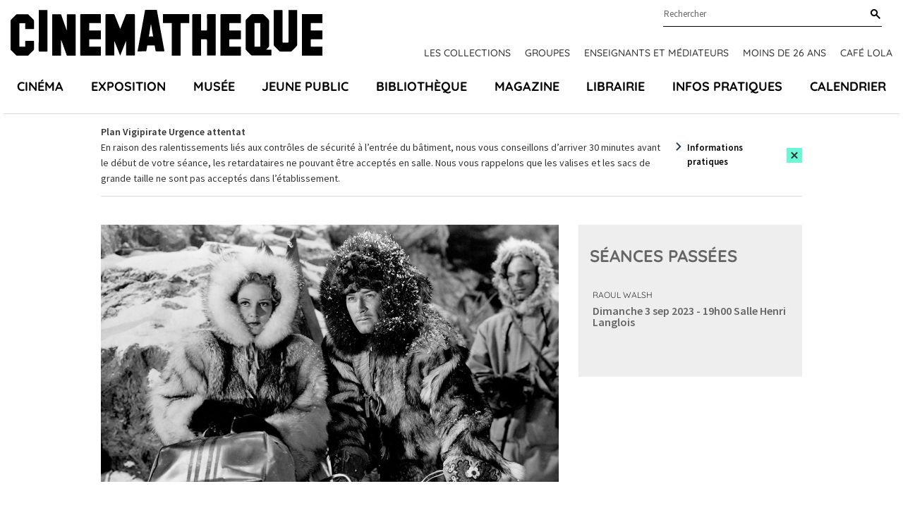

--- FILE ---
content_type: text/html; charset=UTF-8
request_url: https://www.cinematheque.fr/film/36840.html
body_size: 9736
content:
<!DOCTYPE html>
<html lang="fr">
<head>
<base href="https://www.cinematheque.fr/" />
<title>Du sang sur la neige (Raoul Walsh, 1943) - La Cinémathèque française</title>
<meta name="robots" content="index,follow">


    <meta charset="UTF-8">
    <meta http-equiv="X-UA-Compatible" content="IE=edge">
    <meta name="viewport" content="width=device-width, initial-scale=1.0">

    <!-- CSS -->
        <link rel="apple-touch-icon" sizes="57x57" href="static/apps/cinematheque_templates/img/favicon/apple-icon-57x57.png">
    <link rel="apple-touch-icon" sizes="60x60" href="static/apps/cinematheque_templates/img/favicon/apple-icon-60x60.png">
    <link rel="apple-touch-icon" sizes="72x72" href="static/apps/cinematheque_templates/img/favicon/apple-icon-72x72.png">
    <link rel="apple-touch-icon" sizes="76x76" href="static/apps/cinematheque_templates/img/favicon/apple-icon-76x76.png">
    <link rel="apple-touch-icon" sizes="114x114" href="static/apps/cinematheque_templates/img/favicon/apple-icon-114x114.png">
    <link rel="apple-touch-icon" sizes="120x120" href="static/apps/cinematheque_templates/img/favicon/apple-icon-120x120.png">
    <link rel="apple-touch-icon" sizes="144x144" href="static/apps/cinematheque_templates/img/favicon/apple-icon-144x144.png">
    <link rel="apple-touch-icon" sizes="152x152" href="static/apps/cinematheque_templates/img/favicon/apple-icon-152x152.png">
    <link rel="apple-touch-icon" sizes="180x180" href="static/apps/cinematheque_templates/img/favicon/apple-icon-180x180.png">
    <link rel="icon" type="image/png" sizes="192x192" href="static/apps/cinematheque_templates/img/favicon/android-icon-192x192.png">
    <link rel="icon" type="image/png" sizes="32x32" href="static/apps/cinematheque_templates/img/favicon/favicon-32x32.png">
    <link rel="icon" type="image/png" sizes="96x96" href="static/apps/cinematheque_templates/img/favicon/favicon-96x96.png">
    <link rel="icon" type="image/png" sizes="16x16" href="static/apps/cinematheque_templates/img/favicon/favicon-16x16.png">
    <link rel="manifest" href="static/apps/cinematheque_templates/img/favicon/manifest.json">
    <meta name="msapplication-TileColor" content="#ffffff">
    <meta name="msapplication-TileImage" content="static/apps/cinematheque_templates/img/favicon/ms-icon-144x144.png">
    <meta name="theme-color" content="#ffffff">

    
    <link rel="stylesheet" href="static/apps/cinematheque_templates/css/fonts.css?1657723286">
    <link rel="stylesheet" href="static/apps/cinematheque_templates/css/standard.css?1727791936">

    <!-- Google Tag Manager -->
    <script>(function(w,d,s,l,i){w[l]=w[l]||[];w[l].push({'gtm.start':
    new Date().getTime(),event:'gtm.js'});var f=d.getElementsByTagName(s)[0],
    j=d.createElement(s),dl=l!='dataLayer'?'&l='+l:'';j.async=true;j.src=
    'https://www.googletagmanager.com/gtm.js?id='+i+dl;f.parentNode.insertBefore(j,f);
    })(window,document,'script','dataLayer','GTM-KTJFF9F');</script>
    <!-- End Google Tag Manager -->

    <script type="text/javascript" defer="defer" src="https://extend.vimeocdn.com/ga/6018340.js"></script>

<meta property="og:image" content="https://www.cinematheque.fr/media/01-films/du-sang-sur-la-neige-northern-pursuit-raoul-walsh.jpg">
                    <meta property="og:image:type" content="image/jpeg">
                    <meta property="og:image:width" content="1200">
                    <meta property="og:image:height" content="675">
                    <meta property="og:image:alt" content="Du sang sur la neige">


<script>
  var _paq = window._paq = window._paq || [];
  /* tracker methods like "setCustomDimension" should be called before "trackPageView" */
  _paq.push(['trackPageView']);
  _paq.push(['enableLinkTracking']);
  (function() {
    var u="https://cinematheque.matomo.cloud/";
    _paq.push(['setTrackerUrl', u+'matomo.php']);
    _paq.push(['setSiteId', '1']);
    var d=document, g=d.createElement('script'), s=d.getElementsByTagName('script')[0];
    g.async=true; g.src='//cdn.matomo.cloud/cinematheque.matomo.cloud/matomo.js'; s.parentNode.insertBefore(g,s);
  })();
</script>

</head>

<body class="page-home">

<noscript>
    <iframe src="//www.googletagmanager.com/ns.html?id=GTM-KTJFF9F"
            height="0" width="0" style="display:none;visibility:hidden"></iframe>
</noscript>



<!-- Google Tag Manager (noscript) -->
<noscript><iframe src="https://www.googletagmanager.com/ns.html?id=GTM-KTJFF9F"
height="0" width="0" style="display:none;visibility:hidden"></iframe></noscript>
<!-- End Google Tag Manager (noscript) -->

<div class="main">
    <div class="menu-mobile-header Fixed bg-white">
        <div class="row">
            <div class="columns large-12 text-center">
                <a href="#menu-mobile" id="hamburger"><span></span></a>
                <a class="logo-mobile text-black" aria-label="Home" rel="Home"
                   href="https://www.cinematheque.fr/">
                    <svg width='108' height='16' focusable='false'><use xlink:href='/static/apps/cinematheque_templates/img/svg-defs.svg#logo'></use></svg>
                </a>
            </div>
        </div>
    </div>

<div id="menu">

    <div id="menu-principal" class="js-sticky menu relative pt-3.5">
    <div class="logo-content container container-lg-large">
        <div class="relative flex justify-between">
            <a id="logo" class="text-black" aria-label="Home" rel="home"
               href="https://www.cinematheque.fr/">
                <svg width='442' height='65' focusable='false'>
                    <use xlink:href='/static/apps/cinematheque_templates/img/svg-defs.svg#logo'></use>
                </svg>
            </a>

            <div class="pre-main-nav">
                <div class="sub-header flex justify-end relative">
                    <div class="wrap-search relative">
                        
<form action="https://www.cinematheque.fr/recherche.html" method="get">
    
<div class="form-field autocomplete-component relative"
     x-data="autocomplete"
>
    <div class="relative">
        <input type="text"
               name="t"
               id="menu-search"
               class="input-text"
               placeholder="Rechercher"
               autocomplete="off"
               data-request-url="https://www.cinematheque.fr/recherche/suggest.html"
               data-query-search-param="t"
               x-ref="input"
               x-on:keyup.esc="open = false"
               x-on:input="loadSuggestions($el.value, true)"
               x-on:keydown.arrow-down.stop.prevent="highlightNext()"
               x-on:keydown.arrow-up.stop.prevent="highlightPrevious()"
               x-on:keydown.enter.stop.prevent="handleEnterKeypressSearch()"
        >
        <label for="menu-search" class="sr-only">
            Rechercher        </label>

        <button type="submit"
                class="button-search text-black"
                aria-label="Rechercher"
                x-ref="submit"
        >
            <svg width='14' height='14' focusable='false'>
                <use xlink:href='/static/apps/cinematheque_templates/img/svg-defs.svg#search'></use>
            </svg>
        </button>

        <div class="suggestions"
             x-cloak
             x-show="open"
             x-on:click.outside="open = false"
        >
            <ul role="listbox"
                aria-label="Résultats trouvés"
                x-ref="results"
            >
                <template x-if="suggestions.length">
                    <template x-for="(suggestion, index) in suggestions">
                        <li
                            role="option"
                            x-bind:aria-selected="index === highlightedIndex"
                            x-bind:data-suggestion-id="suggestion.id"
                            x-bind:data-suggestion-label="suggestion.label"
                        >
                            <a class="autocomplete-link"
                               x-bind:href="suggestion.url"
                               x-bind:class="{
                                   'active': index === highlightedIndex || suggestion.id === suggestionId,
                               }"
                            >
                                <span x-text="suggestion.label"></span>
                                <template x-if="suggestion.type">
                                    <span class="suggestion-type">
                                        (<span class="suggestion-type" x-text="suggestion.type"></span>)
                                    </span>
                                </template>
                            </a>
                        </li>
                    </template>
                </template>
                <template x-if="!suggestions.length">
                    <li class="cursor-default select-none px-4 py-2">Pas de résultat</li>
                </template>
            </ul>
        </div>
    </div>
</div>
</form>

                    </div>
                </div>
                                    <div class="topNav flex font-title font-medium uppercase">
                        <a class="text-sm text-gray-300 topnav-link" href="https://www.cinematheque.fr/les-collections-de-la-cinematheque-francaise.html">Les collections</a><a class="text-sm text-gray-300 topnav-link" href="https://www.cinematheque.fr/groupes-2025-2026.html">Groupes</a><a class="text-sm text-gray-300 topnav-link" href="https://www.cinematheque.fr/formations-et-partenariats/enseignants-et-mediateurs.html">Enseignants et m&eacute;diateurs</a><a class="text-sm text-gray-300 topnav-link" href="https://www.cinematheque.fr/moins-de-26-ans-et-etudiants.html">Moins de 26 ans</a><a class="text-sm text-gray-300 topnav-link" href="https://www.cinematheque.fr/cafe-lola.html">Caf&eacute; Lola</a>                    </div>
                            </div>
        </div>
    </div>

            <div class="js-navbar container container-lg-large">
            <div class="main-navigation-wrap">
                <ul class="main-navigation flex justify-between p-0 m-0 font-title text-lg font-bold uppercase">
                                            <li class="relative item list-none">
                            <a class="nav-a" href="https://www.cinematheque.fr/cinema.html">Cin&eacute;ma</a>                        </li>
                                            <li class="relative item list-none">
                            <a class="nav-a" href="https://www.cinematheque.fr/exposition.html">Exposition</a>                        </li>
                                            <li class="relative item list-none">
                            <a class="nav-a" href="https://www.cinematheque.fr/musee-melies-la-magie-du-cinema.html">Mus&eacute;e</a>                        </li>
                                            <li class="relative item list-none">
                            <a class="nav-a" href="https://www.cinematheque.fr/jeune-public.html">Jeune public</a>                        </li>
                                            <li class="relative item list-none">
                            <a class="nav-a" href="https://www.cinematheque.fr/bibliotheque.html">Biblioth&egrave;que</a>                        </li>
                                            <li class="relative item list-none">
                            <a class="nav-a" href="https://www.cinematheque.fr/magazine.html">Magazine</a>                        </li>
                                            <li class="relative item list-none">
                            <a class="nav-a" href="https://www.cinematheque.fr/librairie.html">Librairie</a>                        </li>
                                            <li class="relative item list-none">
                            <a class="nav-a" href="https://www.cinematheque.fr/informations-pratiques.html">Infos pratiques</a>                        </li>
                                            <li class="relative item list-none">
                            <a class="nav-a" href="https://www.cinematheque.fr/calendrier/#aujourdhui">Calendrier</a>                        </li>
                                    </ul>
            </div>
        </div>
    </div>

</div>
    <div class="cinematheque-alert hidden js-alert relative"
         data-alert-id="6_1769012931">
        <div class="container">
            <div class="cinematheque-alert--wrapper relative text-sm flex items-center justify-center py-3.5">
                <div class="content">
                    <p><strong>Plan Vigipirate Urgence attentat</strong></p>
<p>En raison des ralentissements li&eacute;s aux contr&ocirc;les de s&eacute;curit&eacute; &agrave; l&rsquo;entr&eacute;e du b&acirc;timent, nous vous conseillons d&rsquo;arriver 30 minutes avant le d&eacute;but de votre s&eacute;ance, les retardataires ne pouvant &ecirc;tre accept&eacute;s en salle. Nous vous rappelons que les valises et les sacs de grande taille ne sont pas accept&eacute;s dans l&rsquo;&eacute;tablissement.</p>                </div>
                <div class="cta">
                                            <a class="link" href="https://www.cinematheque.fr/informations-pratiques.html">Informations pratiques</a>
                                        <button type="button"
                            class="flex items-center justify-center py-1 px-1 cinematheque-alert-close btn bg-primary js-close-alert"
                            aria-label="Close this alert">
                        <svg width='12' height='11' focusable='false'>
                            <use xlink:href='/static/apps/cinematheque_templates/img/svg-defs.svg#close'></use>
                        </svg>
                    </button>
                </div>
            </div>
        </div>
    </div>
    

<div class="film-item">
    <section class="film" data-magellan-destination="film" id="film">
        <div class="container flex-container">
            <div class="w-full lg:w-8/12 main-content">
                <div class="wysiwyg">
                                            <figure class="block mb-8">
                            <img class="affiche w-full" src="https://www.cinematheque.fr/cache/media/01-films/du-sang-sur-la-neige-northern-pursuit-raoul-walsh/s,910-c84868.jpg" alt="Du sang sur la neige"/>
                            <figcaption></figcaption>
                        </figure>
                        
                                            <h1 class="title mb-2">
                            Du sang sur la neige                                                            <span class="sub block">Northern Pursuit</span>
                                                    </h1>
                    
                    <div class="film-info">
                                                    <div class="director font-semibold mb-2">Raoul Walsh</div>
                                                <div class="">États-Unis / 1943                                                    </div>
                        <div class="adaptation">D'après le roman <em>Five Thousand Trojan Horses</em> de Leslie T. White.</div>

                        <div class="generic custom-container-color-normal"><p>Avec Errol Flynn, Julie Bishop, Helmut Dantine.</p></div>
                    </div>

                    <div class="synopsys custom-container-color-normal my-3">
                        <p>Des aviateurs nazis débarquent secrètement au Canada pour y saboter les voies de communication. À la suite d'une avalanche, tous sont tués sauf le colonel Von Keller, qui est capturé par la police.</p>                    </div>

                    <div class="custom-container-color-normal">
                                                    <div class="comment">
                                <p>Espionnage et complot nazi dans le grand Nord canadien. Inspirée du <em>49<sup>e</sup> Parallèle</em> de Michael Powell, une aventure cousue main pour Errol Flynn, rythmée par l'abordage spectaculaire d'un sous-marin de glace, des poursuites à ski et des avalanches grandioses.</p>                            </div>
                                                </div>

                    
                    <div class="mention my-3">
                                            </div>
                </div>

                                    <hr class="my-8 w-5/12">

                    <section class="generique" data-magellan-destination="generique" id="generique">
                        <h2 class="text-anthracite3">
                            Générique                        </h2>
                                                    <div class="fonction-container">
                                                                <span class="fonction">
                                Réalisateur</span> :

                                Raoul Walsh                            </div>
                                                        <div class="fonction-container">
                                                                <span class="fonction">
                                Réalisateur seconde équipe</span> :

                                Don Siegel                            </div>
                                                        <div class="fonction-container">
                                                                <span class="fonction">
                                Collaborateur à la réalisation</span> :

                                Hugh Cummings                            </div>
                                                        <div class="fonction-container">
                                                                <span class="fonction">
                                Assistant réalisateur</span> :

                                James McMahon                            </div>
                                                        <div class="fonction-container">
                                                                <span class="fonction">
                                Scénaristes</span> :

                                Frank Gruber, Alvah Bessie                            </div>
                                                        <div class="fonction-container">
                                                                <span class="fonction">
                                Auteur de l'oeuvre originale</span> :

                                Leslie T. White d'après une histoire                            </div>
                                                        <div class="fonction-container">
                                                                <span class="fonction">
                                Société de production</span> :

                                Warner Bros.-First National Pictures                            </div>
                                                        <div class="fonction-container">
                                                                <span class="fonction">
                                Producteur</span> :

                                Jack Chertok                            </div>
                                                        <div class="fonction-container">
                                                                <span class="fonction">
                                Producteur exécutif</span> :

                                Jack L. Warner                            </div>
                                                        <div class="fonction-container">
                                                                <span class="fonction">
                                Distributeur d'origine</span> :

                                Warner Bros. Entertainment France                            </div>
                                                        <div class="fonction-container">
                                                                <span class="fonction">
                                Directeur de la photographie</span> :

                                Sid Hickox                            </div>
                                                        <div class="fonction-container">
                                                                <span class="fonction">
                                Ingénieur du son</span> :

                                Stanley Jones                            </div>
                                                        <div class="fonction-container">
                                                                <span class="fonction">
                                Compositeur de la musique originale</span> :

                                Adolph Deutsch                            </div>
                                                        <div class="fonction-container">
                                                                <span class="fonction">
                                Directeur artistique</span> :

                                Leo K. Kuter                            </div>
                                                        <div class="fonction-container">
                                                                <span class="fonction">
                                Décorateur</span> :

                                Casey Roberts                            </div>
                                                        <div class="fonction-container">
                                                                <span class="fonction">
                                Costumier</span> :

                                Leah Rhodes pour les robes                            </div>
                                                        <div class="fonction-container">
                                                                <span class="fonction">
                                Maquilleur</span> :

                                Perc Westmore                            </div>
                                                        <div class="fonction-container">
                                                                <span class="fonction">
                                Monteurs</span> :

                                Don Siegel, Jack Killifer, James Leicester                            </div>
                                                        <div class="fonction-container">
                                                                <span class="fonction">
                                Régisseur</span> :

                                Lou Baum                            </div>
                                                        <div class="fonction-container">
                                                                <span class="fonction">
                                Coordinateur des effets spéciaux</span> :

                                Roy Davidson                            </div>
                                                        <div class="fonction-container">
                                                                <span class="fonction">
                                Interprètes</span> :

                                Errol Flynn (Steve Wagner), Julie Bishop (Laura McBain), Helmut Dantine (Hugo von Keller), John Ridgely (Jim Austin), Gene Lockhart (Ernst Willis), Tom Tully (l'inspecteur Barnett), Bernard Nedell (Dagor), Warren Douglas (le sergent), Monte Blue (Jean), Alec Craig (Angus McBain), Tom Fadden (Bobby), Carl Harbaugh (l'opérateur radio), Glen Cavender (l'ouvrier), Fred Kelsey (le conducteur), Herbert Heywood (le fermier), Ben Erway (l'officier de l'immigration), Robert Ashley (un chasseur alpin allemand), Robert Dayne (un chasseur alpin allemand), John Lannon Jr. (un chasseur alpin allemand), Cliff Storey (un chasseur alpin allemand), Eddie Searles (un chasseur alpin allemand), Arno Frey (le capitaine du sous-marin), Pat Moriarity (le sergent recruteur), John Alvin (l'ordonnance), Martin Noble (le cuisinier allemand), John Forsythe (un soldat), Robert Kent (un soldat), Sam Waagenaar (le seconde de cuisine allemand), William Osten (le sergent allemand), Bob Hutton (le garde), Richard Allord (Preisser), Clay Martin (un soldat nazi), Bob Gary (un soldat nazi), Hugh Prosser (le caporal), Charles Judels (Nick, le barbier), Lester Matthews (le colonel), Milton Kibbee (un réceptionniste de l'hôtel), George Kirby (un réceptionniste de l'hôtel), Russell Hicks (l'inspecteur chef), Charles Marsh (l'homme avec le manteau en poils de chameau), Arthur Gould-Porter (le petit homme dans le train), Wallis Clark (le juge), James Farley (Turnkey), Ken Christy (le directeur de la prison), Paul Irving (l'avocat), George Sherwood (le vendeur de tickets), Bill Kennedy (un membre de la police montée), Jim Dugan (un membre de la police montée), Joseph Haworth (un membre de la police montée), Rose Higgins (Alice, la femme de Dagor), Richard Alden (Heinzmann), George Lynn (Johnson), Guy Kingsford (Campbell), James Millican (le chauffeur militaire), Joe Herrera (un Indien), Harry Silverheels (un Indien), George Urchell (un Indien), John Royce (l'aviateur allemand)                            </div>
                                                </section>
                            </div>

            <div class="w-full lg:w-4/12 sidebar">
                <section class="seances-list" data-magellan-destination="seances" id="seances">
                    <div class="content">

                                                    <div class="shows past pt-7.5 pb-7.5 bg-gray-200">
                                <h2 class="text-anthracite3 px-4 mb-8">Séances passées</h2>
                                <div class="show seances bg-gray-200">
    <div class="mb-8">
        <div class="cycle-wrap mb-4 uppercase font-title text-xs">
            <a href="cycle/raoul-walsh-1120.html" class="cycle-title"> Raoul Walsh</a>        </div>
        <div class="infos mb-2">
            <a href="seance/39834.html"
               class="date-salle inline-block mb-2 text-lg font-semibold underline ">
                <span class="datetime text-gray-300 block">Dimanche  3 sep 2023 - 19h00</span>
                <span class="salle text-anthracite3 block">Salle Henri Langlois</span>
            </a>
                    </div>
        <ul class="seance-detail m-0 p-0 list-none composite single">
                            <li class="active">
                    <span class="this">
                        <a href="film/36840.html"
                           class="block font-semibold text-gray-300">Du sang sur la neige</a>
                    </span>
                    <p class="text-sm">Raoul Walsh / États-Unis / 1943 / 93 min / 35mm / VOSTF</p>
                </li>
                        </ul>
            </div>

    </div>
                            </div>
                                                </div>
                </section>
            </div>
        </div>
    </section>
</div>



<footer>
    <div class="container">
        <div class="wrap">
            <div class="w-full lg:w-3/12 footer-left">
                <svg width='180' height='27' class="mb-4">
                    <use xlink:href='/static/apps/cinematheque_templates/img/svg-defs.svg#logo'></use>
                </svg>
                <p class="text-sm mb-2">51 Rue de Bercy, 75012 Paris</p>
                <div class="text-sm access mb-8 flex flex-row md:flex-col">
                    <div class="mb-2">M° Bercy Lignes</div>
                    <div class="flex pastilles">
                        <span class="pastille metro purple flex items-center justify-center">14</span>
                        <span class="pastille metro green flex items-center justify-center ml-2">6</span>
                    </div>
                </div>
            </div>
            <div class="w-full lg:w-8/12 ">
                <section class="showcase justify-between items-center bg-primary relative">
                    <div class="title font-title font-bold uppercase">
                        Restez informés                    </div>
                    <a href="http://form.crm.digitick.com/web/template/index/cinematheque/9ee8bed5-5944-45cd-8f30-6de50bb0c287"
                       target="_blank" class="btn flex items-center my-4 bg-black text-white text-sm">
                        <svg width='24' height='14' class="mr-2">
                            <use xlink:href='/static/apps/cinematheque_templates/img/svg-defs.svg#thinArrowRight'></use>
                        </svg>
                        Abonnez-vous à nos newsletters                    </a>
                    <div class="social">
                        <div class="socials">
    <a class="facebook icon" href="https://www.facebook.com/cinemathequefr" aria-label="lien facebook" target="_blank">
        <svg width='20' height='20' focusable='false'><use xlink:href='/static/apps/cinematheque_templates/img/svg-defs.svg#facebook'></use></svg>
    </a>
    <a class="twitter icon" href="https://twitter.com/cinemathequefr" aria-label="lien twitter" target="_blank">
        <svg width='22' height='17' focusable='false'><use xlink:href='/static/apps/cinematheque_templates/img/svg-defs.svg#twitter'></use></svg>
    </a>
    <a class="instagram icon" href="https://instagram.com/cinemathequefr" aria-label="lien instagram" target="_blank">
        <svg width='20' height='20' focusable='false'><use xlink:href='/static/apps/cinematheque_templates/img/svg-defs.svg#instagram'></use></svg>
    </a>
    <a class="tiktok icon" href="https://www.tiktok.com/@cinemathequefr?" aria-label="lien tiktok" target="_blank">
        <svg width='20' height='20' focusable='false'><use xlink:href='/static/apps/cinematheque_templates/img/svg-defs.svg#tiktok'></use></svg>
    </a>
    <a class="vimeo icon" href="https://vimeo.com/cinemathequefr" aria-label="lien vimeo" target="_blank">
        <svg width='20' height='20' focusable='false'><use xlink:href='/static/apps/cinematheque_templates/img/svg-defs.svg#vimeo'></use></svg>
    </a>
</div>
                    </div>
                </section>

                <div class="menu-footer-wrap">
                                            <ul class="justify-between menu-footer">
                                                            <li class="menu-item">
                                    <div class="title font-title font-bold text-base uppercase">
                                        <div>La cin&eacute;math&egrave;que fran&ccedil;aise</div>                                    </div>

                                    <div class="submenu">
                                        <div class="submenu-item"><a class="hover:text-primary" href="https://www.cinematheque.fr/informations-institutionnelles.html">Informations institutionnelles</a></div><div class="submenu-item"><a class="hover:text-primary" href="https://www.cinematheque.fr/les-collections-de-la-cinematheque-francaise/enrichir-les-collections.html">Devenir membre de la Cin&eacute;math&egrave;que</a></div><div class="submenu-item"><a class="hover:text-primary" href="https://www.cinematheque.fr/les-editions-de-la-cinematheque-francaise.html">Les &eacute;ditions de la Cin&eacute;math&egrave;que fran&ccedil;aise</a></div><div class="submenu-item"><a class="hover:text-primary" href="https://www.cinematheque.fr/espace-pro/recrutement.html">Recrutement</a></div>                                    </div>
                                </li>
                                                            <li class="menu-item">
                                    <div class="title font-title font-bold text-base uppercase">
                                        <div>Particuliers</div>                                    </div>

                                    <div class="submenu">
                                        <div class="submenu-item"><a class="hover:text-primary" href="https://billetterie.cinematheque.fr/identification-css5-cinematheque-pg1007-pr1101.html">Espace client</a></div><div class="submenu-item"><a class="hover:text-primary" href="https://www.cinematheque.fr/abonnements-et-cartes.html">Abonnements et cartes</a></div><div class="submenu-item"><a class="hover:text-primary" href="https://www.cinematheque.fr/offres-reservees-aux-libre-pass.html">Offres r&eacute;serv&eacute;es aux abonn&eacute;s</a></div><div class="submenu-item"><a class="hover:text-primary" href="https://www.cinematheque.fr/accessibilite.html">Accessibilit&eacute;</a></div><div class="submenu-item"><a class="hover:text-primary" href="https://www.cinematheque.fr/contactez-nous.html">Contactez-nous</a></div><div class="submenu-item"><a class="hover:text-primary" href="https://form.crm.digitick.com/web/template/index/cinematheque/9ee8bed5-5944-45cd-8f30-6de50bb0c287">Abonnez-vous &agrave; nos newsletters</a></div>                                    </div>
                                </li>
                                                            <li class="menu-item">
                                    <div class="title font-title font-bold text-base uppercase">
                                        <div>Professionnels</div>                                    </div>

                                    <div class="submenu">
                                        <div class="submenu-item"><a class="hover:text-primary" href="https://www.cinematheque.fr/salle-de-presse.html">Presse</a></div><div class="submenu-item"><a class="hover:text-primary" href="https://www.cinematheque.fr/mecenat.html">M&eacute;c&eacute;nat</a></div><div class="submenu-item"><a class="hover:text-primary" href="https://www.cinematheque.fr/espace-pro/privatisations.html">Privatisations</a></div><div class="submenu-item"><a class="hover:text-primary" href="https://www.cinematheque.fr/espace-pro/itinerances.html">Itin&eacute;rances des expositions</a></div><div class="submenu-item"><a class="hover:text-primary" href="https://www.cinematheque.fr/espace-pro/prises-de-vue-et-tournages.html">Prises de vues et tournages</a></div><div class="submenu-item"><a class="hover:text-primary" href="https://www.cinematheque.fr/espace-pro/marches-publics.html">March&eacute;s publics</a></div>                                    </div>
                                </li>
                                                    </ul>
                                    </div>
            </div>
            <div class="w-full lg:w-1/12"></div>
        </div>
    </div>

    <div class="container">
                    <div class="text-sm text-center footer-bottom-links">
                <a class="footer-bottom-links--item text-gray-300" href="https://www.cinematheque.fr/mentions-legales.html">Cr&eacute;dits et mentions l&eacute;gales</a><a class="footer-bottom-links--item text-gray-300" href="https://www.cinematheque.fr/cgu.html">CGU</a><a class="footer-bottom-links--item text-gray-300" href="https://www.cinematheque.fr/politique-relative-aux-donnees-a-caractere-personnel-du-site-cinematheque-fr.html">Donn&eacute;es personnelles</a><a class="footer-bottom-links--item text-gray-300" href="https://www.cinematheque.fr/gestion-des-cookies.html">Gestion des cookies</a>            </div>
            </div>
</footer>

    <nav id="menu-mobile">
        <ul>
            <li><a href="https://www.cinematheque.fr/cinema.html">Cin&eacute;ma</a></li><li><a href="https://www.cinematheque.fr/exposition.html">Exposition</a></li><li><a href="https://www.cinematheque.fr/musee-melies-la-magie-du-cinema.html">Mus&eacute;e</a></li><li><a href="https://www.cinematheque.fr/jeune-public.html">Jeune public</a></li><li><a href="https://www.cinematheque.fr/bibliotheque.html">Biblioth&egrave;que</a></li><li><a href="https://www.cinematheque.fr/magazine.html">Magazine</a></li><li><a href="https://www.cinematheque.fr/librairie.html">Librairie</a></li><li><a href="https://www.cinematheque.fr/informations-pratiques.html">Infos pratiques</a></li><li><a href="https://www.cinematheque.fr/calendrier/#aujourdhui">Calendrier</a></li>
            <!-- Submenu -->
                            <li class="item-submenu"><a href="https://www.cinematheque.fr/les-collections-de-la-cinematheque-francaise.html">Les collections</a></li><li class="item-submenu"><a href="https://www.cinematheque.fr/groupes-2025-2026.html">Groupes</a></li><li class="item-submenu"><a href="https://www.cinematheque.fr/formations-et-partenariats/enseignants-et-mediateurs.html">Enseignants et m&eacute;diateurs</a></li><li class="item-submenu"><a href="https://www.cinematheque.fr/moins-de-26-ans-et-etudiants.html">Moins de 26 ans</a></li><li class="item-submenu"><a href="https://www.cinematheque.fr/cafe-lola.html">Caf&eacute; Lola</a></li>            
            <li>
                <form method="get" action="https://www.cinematheque.fr/recherche.html" class="row">
                    <input type="text" placeholder="Rechercher..." value="" name="t">
                    <input type="submit" value="ok">
                </form>
            </li>
        </ul>
    </nav>
</div> <!-- ./main -->

<script> var qazy_image = "[data-uri]";  </script>
<script src="static/apps/cinematheque_templates/js/build.min.js?v=3.5"></script>
<script src="static/apps/cinematheque_templates/js/app.js?v=3.5"></script>

<script>
    $(document).foundation({
        equalizer: {
            // Specify if Equalizer should make elements equal height once they become stacked.
            equalize_on_stack: false,
            // Allow equalizer to resize hidden elements
            act_on_hidden_el: false
        }
    });

    $(document).ready(function () {
        $(document).foundation('equalizer', 'reflow');
        $(document).foundation('magellan', 'reflow');
    });
</script>
<script type="text/javascript">
    window.tacOverrideLang = {"adblock":"Bonjour! Ce site joue la transparence et vous donne le choix des services tiers \u00e0 activer.","adblock_call":"Merci de d\u00e9sactiver votre adblocker pour commencer la personnalisation.","reload":"Recharger la page","alertBigScroll":"En continuant de d\u00e9filer,","alertBigClick":"En poursuivant votre navigation,","alertBig":"vous acceptez l'utilisation de services tiers pouvant installer des cookies","alertBigPrivacy":"Ce site utilise des cookies et vous donne le contr\u00f4le sur ce que vous souhaitez activer","alertSmall":"Gestion des services","personalize":"Personnaliser","acceptAll":"Tout accepter","close":"Fermer","labelIconButton":"Gestion des cookies","alertBigTitle":"Notre site utilise des cookies,","alertBigContent":"Pour personnaliser et am\u00e9liorer votre confort d'utilisation. Nous utilisons essentiellement les donn\u00e9es statistiques \u00e0 des fins de performance et d'optimisation et pour vous apporter une meilleure exp\u00e9rience.<br> Pour obtenir davantage d'informations ou pour modifier vos pr\u00e9f\u00e9rences, cliquez sur le bouton \u00ab Personnaliser \u00bb.","alertBigContentMore":"Pour en savoir plus sur ces cookies et le traitement de vos donn\u00e9es personnelles, consultez notre","alertBigContentLabelLink":"politique de confidentialit\u00e9","all":"Pr\u00e9f\u00e9rences pour tout les services","info":"Protection de votre vie priv\u00e9e","disclaimer":"Lorsque vous naviguez sur notre site, des cookies sont d\u00e9pos\u00e9s sur votre navigateur. Pour certains d\u2019entre eux, votre consentement est n\u00e9cessaire. Cliquez sur chaque cat\u00e9gorie de cookies pour activer ou d\u00e9sactiver leur utilisation. Pour b\u00e9n\u00e9ficier de l\u2019ensemble des fonctionnalit\u00e9s propos\u00e9 par notre site (am\u00e9lioration du site gr\u00e2ce aux statistiques de navigation, etc.), il est conseill\u00e9 de garder l\u2019activation des diff\u00e9rentes cat\u00e9gories de cookies.","disclaimerMoreInfoTxt":"Pour en savoir plus sur les cookies, les donn\u00e9es que nous utilisons, les traitements que nous r\u00e9alisons et les partenaires avec qui nous travaillons, vous pouvez consulter notre","disclaimerMoreInfoBtnLabel":"politique de confidentialit\u00e9","allow":"Autoriser","deny":"Interdire","noCookie":"Ce service ne d\u00e9pose aucun cookie.","useCookie":"Ce service peut d\u00e9poser","useCookieCurrent":"Ce service a d\u00e9pos\u00e9","useNoCookie":"Ce service n'a d\u00e9pos\u00e9 aucun cookie.","more":"En savoir plus","source":"Voir le site officiel","noServices":"Ce site n'utilise aucun cookie n\u00e9cessitant votre consentement.","toggleInfoBox":"Afficher\/masquer les informations sur le stockage des cookies","title":"Panneau de gestion des cookies","cookieDetail":"D\u00e9tail des cookies","ourSite":"sur notre site","newWindow":"(nouvelle fen\u00eatre)","allowAll":"Tout accepter","denyAll":"Tout refuser","fallback":"est d\u00e9sactiv\u00e9.","ads":{"title":"R\u00e9gies publicitaires","details":"Les r\u00e9gies publicitaires permettent de g\u00e9n\u00e9rer des revenus en commercialisant les espaces publicitaires du site."},"analytic":{"title":"Mesure d'audience","details":"Les services de mesure d'audience permettent de g\u00e9n\u00e9rer des statistiques de fr\u00e9quentation utiles \u00e0 l'am\u00e9lioration du site."},"social":{"title":"R\u00e9seaux sociaux","details":"Les r\u00e9seaux sociaux permettent d'am\u00e9liorer la convivialit\u00e9 du site et aident \u00e0 sa promotion via les partages."},"video":{"title":"Vid\u00e9os","details":"Les services de partage de vid\u00e9o permettent d'enrichir le site de contenu multim\u00e9dia et augmentent sa visibilit\u00e9."},"comment":{"title":"Commentaires","details":"Les gestionnaires de commentaires facilitent le d\u00e9p\u00f4t de vos commentaires et luttent contre le spam."},"support":{"title":"Support","details":"Les services de support vous permettent d'entrer en contact avec l'\u00e9quipe du site et d'aider \u00e0 son am\u00e9lioration."},"api":{"title":"APIs","details":"Les APIs permettent de charger des scripts : g\u00e9olocalisation, moteurs de recherche, traductions, ..."},"other":{"title":"Autre","details":"Services visant \u00e0 afficher du contenu web."},"mandatoryTitle":"Cookies obligatoires","mandatoryText":"Ce site utilise des cookies n\u00e9cessaires \u00e0 son bon fonctionnement qui ne peuvent pas \u00eatre d\u00e9sactiv\u00e9s.","mandatoryAllow":"Autoriser"};
</script>

<script type="text/javascript" src="https://cdn.novius.net/novius-tac/tarteaucitron-1.4.x.js"></script>

</body>
</html>
